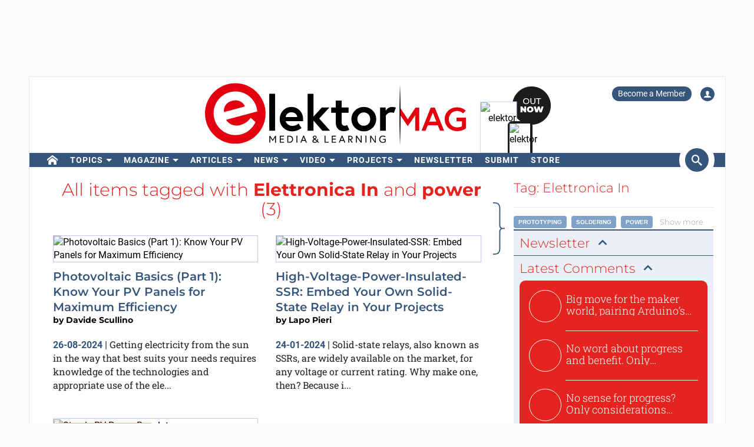

--- FILE ---
content_type: application/javascript
request_url: https://static.klaviyo.com/onsite/js/klaviyo.js?company_id=QQ33pb
body_size: 1895
content:
var KLAVIYO_JS_REGEX=/(\/onsite\/js\/([a-zA-Z]{6})\/klaviyo\.js\?company_id=([a-zA-Z0-9]{6}).*|\/onsite\/js\/klaviyo\.js\?company_id=([a-zA-Z0-9]{6}).*)/;function logFailedKlaviyoJsLoad(e,t,o){var n={metric_group:"onsite",events:[{metric:"klaviyoJsCompanyIdMisMatch",log_to_statsd:!0,log_to_s3:!0,log_to_metrics_service:!1,event_details:{script:e,templated_company_id:t,fastly_forwarded:o,hostname:window.location.hostname}}]};fetch("https://a.klaviyo.com/onsite/track-analytics?company_id=".concat(t),{headers:{accept:"application/json","content-type":"application/json"},referrerPolicy:"strict-origin-when-cross-origin",body:JSON.stringify(n),method:"POST",mode:"cors",credentials:"omit"})}!function(e){var t="QQ33pb",o=JSON.parse("[]"),n="true"==="False".toLowerCase(),a=JSON.parse("[\u0022onsite_customer_hub_identified_state_enabled\u0022, \u0022is_kservice_billing_enabled\u0022, \u0022onsite_form_actions_v2\u0022]"),r=new Set(null!=a?a:[]),s=JSON.parse("[\u0022onsite_datadome_enabled\u0022]"),c=new Set(null!=s?s:[]),i="true"==="False".toLowerCase();if(!(document.currentScript&&document.currentScript instanceof HTMLScriptElement&&document.currentScript.src&&document.currentScript.src.match(KLAVIYO_JS_REGEX))||null!==(e=document.currentScript.src)&&void 0!==e&&e.includes(t)||i){var d=window.klaviyoModulesObject;if(window._learnq=window._learnq||[],window.__klKey=window.__klKey||t,d||(window._learnq.push(["account",t]),d={companyId:t,loadTime:new Date,loadedModules:{},loadedCss:{},serverSideRendered:!0,assetSource:"build-preview/commit-7761dd36c28142716b4ee8eff8167b90caa4a3dd/",v2Route:n,extendedIdIdentifiers:o,env:"web",featureFlags:r,hotsettings:c},Object.defineProperty(window,"klaviyoModulesObject",{value:d,enumerable:!1})),t===d.companyId&&d.serverSideRendered){var l,p,u,m={},y=document,_=y.head,f=JSON.parse("noModule"in y.createElement("script")||function(){try{return new Function('import("")'),!0}catch(e){return!1}}()?"{\u0022static\u0022: {\u0022js\u0022: [\u0022https://static\u002Dtracking.klaviyo.com/onsite/js/build\u002Dpreview/commit\u002D7761dd36c28142716b4ee8eff8167b90caa4a3dd/fender_analytics.e5aba8b3a52dc623782c.js?cb\u003D2\u0022, \u0022https://static\u002Dtracking.klaviyo.com/onsite/js/build\u002Dpreview/commit\u002D7761dd36c28142716b4ee8eff8167b90caa4a3dd/static.5f280103f51ea7c7fff7.js?cb\u003D2\u0022, \u0022https://static.klaviyo.com/onsite/js/build\u002Dpreview/commit\u002D7761dd36c28142716b4ee8eff8167b90caa4a3dd/runtime.902c7926aca60b41ece3.js?cb\u003D2\u0022, \u0022https://static.klaviyo.com/onsite/js/build\u002Dpreview/commit\u002D7761dd36c28142716b4ee8eff8167b90caa4a3dd/sharedUtils.0c50dcf97d2763949d8e.js?cb\u003D2\u0022]}, \u0022signup_forms\u0022: {\u0022js\u0022: [\u0022https://static.klaviyo.com/onsite/js/build\u002Dpreview/commit\u002D7761dd36c28142716b4ee8eff8167b90caa4a3dd/runtime.902c7926aca60b41ece3.js?cb\u003D2\u0022, \u0022https://static.klaviyo.com/onsite/js/build\u002Dpreview/commit\u002D7761dd36c28142716b4ee8eff8167b90caa4a3dd/sharedUtils.0c50dcf97d2763949d8e.js?cb\u003D2\u0022, \u0022https://static.klaviyo.com/onsite/js/build\u002Dpreview/commit\u002D7761dd36c28142716b4ee8eff8167b90caa4a3dd/vendors~in_app_forms~signup_forms~reviews~event_adapter~telemetry~onsite\u002Dtriggering~customerHubRoot~renderFavoritesButton~renderFavoritesIconButton~renderFaqWidget.c4a654aeb90c3b558d39.js?cb\u003D2\u0022, \u0022https://static.klaviyo.com/onsite/js/build\u002Dpreview/commit\u002D7761dd36c28142716b4ee8eff8167b90caa4a3dd/vendors~in_app_forms~signup_forms~client_identity~event_adapter~telemetry~onsite\u002Dtriggering.4768afcea6fedb2d7bdb.js?cb\u003D2\u0022, \u0022https://static.klaviyo.com/onsite/js/build\u002Dpreview/commit\u002D7761dd36c28142716b4ee8eff8167b90caa4a3dd/vendors~in_app_forms~signup_forms~reviews~atlas.0201e888d834a3782e3a.js?cb\u003D2\u0022, \u0022https://static.klaviyo.com/onsite/js/build\u002Dpreview/commit\u002D7761dd36c28142716b4ee8eff8167b90caa4a3dd/vendors~in_app_forms~signup_forms.8a6cb5252157eea5176a.js?cb\u003D2\u0022, \u0022https://static.klaviyo.com/onsite/js/build\u002Dpreview/commit\u002D7761dd36c28142716b4ee8eff8167b90caa4a3dd/default~in_app_forms~signup_forms~onsite\u002Dtriggering.462bbf67db0bce6596da.js?cb\u003D2\u0022, \u0022https://static.klaviyo.com/onsite/js/build\u002Dpreview/commit\u002D7761dd36c28142716b4ee8eff8167b90caa4a3dd/default~in_app_forms~signup_forms.ff8787f9896564c6ac8c.js?cb\u003D2\u0022, \u0022https://static.klaviyo.com/onsite/js/build\u002Dpreview/commit\u002D7761dd36c28142716b4ee8eff8167b90caa4a3dd/signup_forms.c38ae0bf2b515156001a.js?cb\u003D2\u0022]}, \u0022post_identification_sync\u0022: {\u0022js\u0022: [\u0022https://static.klaviyo.com/onsite/js/build\u002Dpreview/commit\u002D7761dd36c28142716b4ee8eff8167b90caa4a3dd/runtime.902c7926aca60b41ece3.js?cb\u003D2\u0022, \u0022https://static.klaviyo.com/onsite/js/build\u002Dpreview/commit\u002D7761dd36c28142716b4ee8eff8167b90caa4a3dd/sharedUtils.0c50dcf97d2763949d8e.js?cb\u003D2\u0022, \u0022https://static\u002Dtracking.klaviyo.com/onsite/js/build\u002Dpreview/commit\u002D7761dd36c28142716b4ee8eff8167b90caa4a3dd/post_identification_sync.1d099331dabd65ffb917.js?cb\u003D2\u0022]}, \u0022reviews\u0022: {\u0022js\u0022: [\u0022https://static.klaviyo.com/onsite/js/build\u002Dpreview/commit\u002D7761dd36c28142716b4ee8eff8167b90caa4a3dd/runtime.902c7926aca60b41ece3.js?cb\u003D2\u0022, \u0022https://static.klaviyo.com/onsite/js/build\u002Dpreview/commit\u002D7761dd36c28142716b4ee8eff8167b90caa4a3dd/sharedUtils.0c50dcf97d2763949d8e.js?cb\u003D2\u0022, \u0022https://static.klaviyo.com/onsite/js/build\u002Dpreview/commit\u002D7761dd36c28142716b4ee8eff8167b90caa4a3dd/vendors~in_app_forms~signup_forms~reviews~event_adapter~telemetry~onsite\u002Dtriggering~customerHubRoot~renderFavoritesButton~renderFavoritesIconButton~renderFaqWidget.c4a654aeb90c3b558d39.js?cb\u003D2\u0022, \u0022https://static.klaviyo.com/onsite/js/build\u002Dpreview/commit\u002D7761dd36c28142716b4ee8eff8167b90caa4a3dd/vendors~in_app_forms~signup_forms~reviews~atlas.0201e888d834a3782e3a.js?cb\u003D2\u0022, \u0022https://static.klaviyo.com/onsite/js/build\u002Dpreview/commit\u002D7761dd36c28142716b4ee8eff8167b90caa4a3dd/vendors~reviews.5ded46b37714406a2268.js?cb\u003D2\u0022, \u0022https://static.klaviyo.com/onsite/js/build\u002Dpreview/commit\u002D7761dd36c28142716b4ee8eff8167b90caa4a3dd/reviews.09d202dae459232c86cb.js?cb\u003D2\u0022]}, \u0022event_adapter\u0022: {\u0022js\u0022: [\u0022https://static.klaviyo.com/onsite/js/build\u002Dpreview/commit\u002D7761dd36c28142716b4ee8eff8167b90caa4a3dd/runtime.902c7926aca60b41ece3.js?cb\u003D2\u0022, \u0022https://static.klaviyo.com/onsite/js/build\u002Dpreview/commit\u002D7761dd36c28142716b4ee8eff8167b90caa4a3dd/sharedUtils.0c50dcf97d2763949d8e.js?cb\u003D2\u0022, \u0022https://static.klaviyo.com/onsite/js/build\u002Dpreview/commit\u002D7761dd36c28142716b4ee8eff8167b90caa4a3dd/vendors~in_app_forms~signup_forms~reviews~event_adapter~telemetry~onsite\u002Dtriggering~customerHubRoot~renderFavoritesButton~renderFavoritesIconButton~renderFaqWidget.c4a654aeb90c3b558d39.js?cb\u003D2\u0022, \u0022https://static.klaviyo.com/onsite/js/build\u002Dpreview/commit\u002D7761dd36c28142716b4ee8eff8167b90caa4a3dd/vendors~in_app_forms~signup_forms~client_identity~event_adapter~telemetry~onsite\u002Dtriggering.4768afcea6fedb2d7bdb.js?cb\u003D2\u0022, \u0022https://static.klaviyo.com/onsite/js/build\u002Dpreview/commit\u002D7761dd36c28142716b4ee8eff8167b90caa4a3dd/vendors~event_adapter~onsite\u002Dback\u002Din\u002Dstock~Render~ClientStore~.3107525c2fe4964fa98b.js?cb\u003D2\u0022, \u0022https://static.klaviyo.com/onsite/js/build\u002Dpreview/commit\u002D7761dd36c28142716b4ee8eff8167b90caa4a3dd/event_adapter.8d2a6de44f0de00087ee.js?cb\u003D2\u0022]}, \u0022telemetry\u0022: {\u0022js\u0022: [\u0022https://static.klaviyo.com/onsite/js/build\u002Dpreview/commit\u002D7761dd36c28142716b4ee8eff8167b90caa4a3dd/runtime.902c7926aca60b41ece3.js?cb\u003D2\u0022, \u0022https://static.klaviyo.com/onsite/js/build\u002Dpreview/commit\u002D7761dd36c28142716b4ee8eff8167b90caa4a3dd/sharedUtils.0c50dcf97d2763949d8e.js?cb\u003D2\u0022, \u0022https://static\u002Dtracking.klaviyo.com/onsite/js/build\u002Dpreview/commit\u002D7761dd36c28142716b4ee8eff8167b90caa4a3dd/vendors~in_app_forms~signup_forms~reviews~event_adapter~telemetry~onsite\u002Dtriggering~customerHubRoot~renderFavoritesButton~renderFavoritesIconButton~renderFaqWidget.c4a654aeb90c3b558d39.js?cb\u003D2\u0022, \u0022https://static\u002Dtracking.klaviyo.com/onsite/js/build\u002Dpreview/commit\u002D7761dd36c28142716b4ee8eff8167b90caa4a3dd/vendors~in_app_forms~signup_forms~client_identity~event_adapter~telemetry~onsite\u002Dtriggering.4768afcea6fedb2d7bdb.js?cb\u003D2\u0022, \u0022https://static\u002Dtracking.klaviyo.com/onsite/js/build\u002Dpreview/commit\u002D7761dd36c28142716b4ee8eff8167b90caa4a3dd/telemetry.8b832325f217a755f5de.js?cb\u003D2\u0022]}}":"{\u0022static\u0022: {\u0022js\u0022: [\u0022https://static\u002Dtracking.klaviyo.com/onsite/js/build\u002Dpreview/commit\u002D7761dd36c28142716b4ee8eff8167b90caa4a3dd/fender_analytics.c6670ae4aca3f547c70b.js?cb\u003D2\u0022, \u0022https://static\u002Dtracking.klaviyo.com/onsite/js/build\u002Dpreview/commit\u002D7761dd36c28142716b4ee8eff8167b90caa4a3dd/static.7140ef9888c75ce53d81.js?cb\u003D2\u0022, \u0022https://static.klaviyo.com/onsite/js/build\u002Dpreview/commit\u002D7761dd36c28142716b4ee8eff8167b90caa4a3dd/runtime.929baa5cf44c897eaea5.js?cb\u003D2\u0022, \u0022https://static.klaviyo.com/onsite/js/build\u002Dpreview/commit\u002D7761dd36c28142716b4ee8eff8167b90caa4a3dd/sharedUtils.b11f75330c976f9edb9b.js?cb\u003D2\u0022]}, \u0022signup_forms\u0022: {\u0022js\u0022: [\u0022https://static.klaviyo.com/onsite/js/build\u002Dpreview/commit\u002D7761dd36c28142716b4ee8eff8167b90caa4a3dd/runtime.929baa5cf44c897eaea5.js?cb\u003D2\u0022, \u0022https://static.klaviyo.com/onsite/js/build\u002Dpreview/commit\u002D7761dd36c28142716b4ee8eff8167b90caa4a3dd/sharedUtils.b11f75330c976f9edb9b.js?cb\u003D2\u0022, \u0022https://static.klaviyo.com/onsite/js/build\u002Dpreview/commit\u002D7761dd36c28142716b4ee8eff8167b90caa4a3dd/vendors~in_app_forms~signup_forms~reviews~event_adapter~telemetry~onsite\u002Dtriggering~customerHubRoot~renderFavoritesButton~renderFavoritesIconButton~renderFaqWidget.6c8f4a7a8a9850dd3f8c.js?cb\u003D2\u0022, \u0022https://static.klaviyo.com/onsite/js/build\u002Dpreview/commit\u002D7761dd36c28142716b4ee8eff8167b90caa4a3dd/vendors~in_app_forms~signup_forms~post_identification_sync~web_personalization~reviews~atlas~event_adapter~telemetry.1f329085dd02ba550657.js?cb\u003D2\u0022, \u0022https://static.klaviyo.com/onsite/js/build\u002Dpreview/commit\u002D7761dd36c28142716b4ee8eff8167b90caa4a3dd/vendors~in_app_forms~signup_forms~client_identity~event_adapter~telemetry~onsite\u002Dtriggering.5ea78d6244c07454e99c.js?cb\u003D2\u0022, \u0022https://static.klaviyo.com/onsite/js/build\u002Dpreview/commit\u002D7761dd36c28142716b4ee8eff8167b90caa4a3dd/vendors~in_app_forms~signup_forms~reviews~atlas.48dc1c9f0f1e4f9572d4.js?cb\u003D2\u0022, \u0022https://static.klaviyo.com/onsite/js/build\u002Dpreview/commit\u002D7761dd36c28142716b4ee8eff8167b90caa4a3dd/vendors~in_app_forms~signup_forms.8a6cb5252157eea5176a.js?cb\u003D2\u0022, \u0022https://static.klaviyo.com/onsite/js/build\u002Dpreview/commit\u002D7761dd36c28142716b4ee8eff8167b90caa4a3dd/default~in_app_forms~signup_forms~onsite\u002Dtriggering.797389a608638fae7c8f.js?cb\u003D2\u0022, \u0022https://static.klaviyo.com/onsite/js/build\u002Dpreview/commit\u002D7761dd36c28142716b4ee8eff8167b90caa4a3dd/default~in_app_forms~signup_forms.7b3a3d4a4c13695ae3dc.js?cb\u003D2\u0022, \u0022https://static.klaviyo.com/onsite/js/build\u002Dpreview/commit\u002D7761dd36c28142716b4ee8eff8167b90caa4a3dd/signup_forms.fdd6a21e456c03e0ad14.js?cb\u003D2\u0022]}, \u0022post_identification_sync\u0022: {\u0022js\u0022: [\u0022https://static.klaviyo.com/onsite/js/build\u002Dpreview/commit\u002D7761dd36c28142716b4ee8eff8167b90caa4a3dd/runtime.929baa5cf44c897eaea5.js?cb\u003D2\u0022, \u0022https://static.klaviyo.com/onsite/js/build\u002Dpreview/commit\u002D7761dd36c28142716b4ee8eff8167b90caa4a3dd/sharedUtils.b11f75330c976f9edb9b.js?cb\u003D2\u0022, \u0022https://static\u002Dtracking.klaviyo.com/onsite/js/build\u002Dpreview/commit\u002D7761dd36c28142716b4ee8eff8167b90caa4a3dd/vendors~in_app_forms~signup_forms~post_identification_sync~web_personalization~reviews~atlas~event_adapter~telemetry.1f329085dd02ba550657.js?cb\u003D2\u0022, \u0022https://static\u002Dtracking.klaviyo.com/onsite/js/build\u002Dpreview/commit\u002D7761dd36c28142716b4ee8eff8167b90caa4a3dd/post_identification_sync.a2327457992b89f7dbc4.js?cb\u003D2\u0022]}, \u0022reviews\u0022: {\u0022js\u0022: [\u0022https://static.klaviyo.com/onsite/js/build\u002Dpreview/commit\u002D7761dd36c28142716b4ee8eff8167b90caa4a3dd/runtime.929baa5cf44c897eaea5.js?cb\u003D2\u0022, \u0022https://static.klaviyo.com/onsite/js/build\u002Dpreview/commit\u002D7761dd36c28142716b4ee8eff8167b90caa4a3dd/sharedUtils.b11f75330c976f9edb9b.js?cb\u003D2\u0022, \u0022https://static.klaviyo.com/onsite/js/build\u002Dpreview/commit\u002D7761dd36c28142716b4ee8eff8167b90caa4a3dd/vendors~in_app_forms~signup_forms~reviews~event_adapter~telemetry~onsite\u002Dtriggering~customerHubRoot~renderFavoritesButton~renderFavoritesIconButton~renderFaqWidget.6c8f4a7a8a9850dd3f8c.js?cb\u003D2\u0022, \u0022https://static.klaviyo.com/onsite/js/build\u002Dpreview/commit\u002D7761dd36c28142716b4ee8eff8167b90caa4a3dd/vendors~in_app_forms~signup_forms~post_identification_sync~web_personalization~reviews~atlas~event_adapter~telemetry.1f329085dd02ba550657.js?cb\u003D2\u0022, \u0022https://static.klaviyo.com/onsite/js/build\u002Dpreview/commit\u002D7761dd36c28142716b4ee8eff8167b90caa4a3dd/vendors~in_app_forms~signup_forms~reviews~atlas.48dc1c9f0f1e4f9572d4.js?cb\u003D2\u0022, \u0022https://static.klaviyo.com/onsite/js/build\u002Dpreview/commit\u002D7761dd36c28142716b4ee8eff8167b90caa4a3dd/vendors~reviews.9dc6acd16427bb5454f0.js?cb\u003D2\u0022, \u0022https://static.klaviyo.com/onsite/js/build\u002Dpreview/commit\u002D7761dd36c28142716b4ee8eff8167b90caa4a3dd/reviews.3000b61f6845fb4ba467.js?cb\u003D2\u0022]}, \u0022event_adapter\u0022: {\u0022js\u0022: [\u0022https://static.klaviyo.com/onsite/js/build\u002Dpreview/commit\u002D7761dd36c28142716b4ee8eff8167b90caa4a3dd/runtime.929baa5cf44c897eaea5.js?cb\u003D2\u0022, \u0022https://static.klaviyo.com/onsite/js/build\u002Dpreview/commit\u002D7761dd36c28142716b4ee8eff8167b90caa4a3dd/sharedUtils.b11f75330c976f9edb9b.js?cb\u003D2\u0022, \u0022https://static.klaviyo.com/onsite/js/build\u002Dpreview/commit\u002D7761dd36c28142716b4ee8eff8167b90caa4a3dd/vendors~in_app_forms~signup_forms~reviews~event_adapter~telemetry~onsite\u002Dtriggering~customerHubRoot~renderFavoritesButton~renderFavoritesIconButton~renderFaqWidget.6c8f4a7a8a9850dd3f8c.js?cb\u003D2\u0022, \u0022https://static.klaviyo.com/onsite/js/build\u002Dpreview/commit\u002D7761dd36c28142716b4ee8eff8167b90caa4a3dd/vendors~in_app_forms~signup_forms~post_identification_sync~web_personalization~reviews~atlas~event_adapter~telemetry.1f329085dd02ba550657.js?cb\u003D2\u0022, \u0022https://static.klaviyo.com/onsite/js/build\u002Dpreview/commit\u002D7761dd36c28142716b4ee8eff8167b90caa4a3dd/vendors~in_app_forms~signup_forms~client_identity~event_adapter~telemetry~onsite\u002Dtriggering.5ea78d6244c07454e99c.js?cb\u003D2\u0022, \u0022https://static.klaviyo.com/onsite/js/build\u002Dpreview/commit\u002D7761dd36c28142716b4ee8eff8167b90caa4a3dd/vendors~event_adapter~onsite\u002Dback\u002Din\u002Dstock~Render~ClientStore~.3107525c2fe4964fa98b.js?cb\u003D2\u0022, \u0022https://static.klaviyo.com/onsite/js/build\u002Dpreview/commit\u002D7761dd36c28142716b4ee8eff8167b90caa4a3dd/event_adapter.d6ec9406183607b19de8.js?cb\u003D2\u0022]}, \u0022telemetry\u0022: {\u0022js\u0022: [\u0022https://static.klaviyo.com/onsite/js/build\u002Dpreview/commit\u002D7761dd36c28142716b4ee8eff8167b90caa4a3dd/runtime.929baa5cf44c897eaea5.js?cb\u003D2\u0022, \u0022https://static.klaviyo.com/onsite/js/build\u002Dpreview/commit\u002D7761dd36c28142716b4ee8eff8167b90caa4a3dd/sharedUtils.b11f75330c976f9edb9b.js?cb\u003D2\u0022, \u0022https://static\u002Dtracking.klaviyo.com/onsite/js/build\u002Dpreview/commit\u002D7761dd36c28142716b4ee8eff8167b90caa4a3dd/vendors~in_app_forms~signup_forms~reviews~event_adapter~telemetry~onsite\u002Dtriggering~customerHubRoot~renderFavoritesButton~renderFavoritesIconButton~renderFaqWidget.6c8f4a7a8a9850dd3f8c.js?cb\u003D2\u0022, \u0022https://static\u002Dtracking.klaviyo.com/onsite/js/build\u002Dpreview/commit\u002D7761dd36c28142716b4ee8eff8167b90caa4a3dd/vendors~in_app_forms~signup_forms~post_identification_sync~web_personalization~reviews~atlas~event_adapter~telemetry.1f329085dd02ba550657.js?cb\u003D2\u0022, \u0022https://static\u002Dtracking.klaviyo.com/onsite/js/build\u002Dpreview/commit\u002D7761dd36c28142716b4ee8eff8167b90caa4a3dd/vendors~in_app_forms~signup_forms~client_identity~event_adapter~telemetry~onsite\u002Dtriggering.5ea78d6244c07454e99c.js?cb\u003D2\u0022, \u0022https://static\u002Dtracking.klaviyo.com/onsite/js/build\u002Dpreview/commit\u002D7761dd36c28142716b4ee8eff8167b90caa4a3dd/telemetry.de9361aa11a207dc19e7.js?cb\u003D2\u0022]}}"),w=d,v=w.loadedCss,S=w.loadedModules;for(l in f)if(f.hasOwnProperty(l)){var h=f[l];h.js.forEach((function(e){var t=e.split("?")[0];t&&!S[t]&&(j(e),S[t]=(new Date).toISOString())}));var g=h.css;g&&!v[g]&&(p=g,u=void 0,(u=y.createElement("link")).rel="stylesheet",u.href=p,_.appendChild(u),v[g]=(new Date).toISOString())}}else console.warn("Already loaded for account ".concat(d.companyId,". Skipping account ").concat(t,"."))}else{console.warn("Not loading ".concat(document.currentScript.src," for ").concat(t));try{logFailedKlaviyoJsLoad(document.currentScript.src,t,n)}catch(e){console.warn("Error logging klaviyo.js company mismatch")}}function j(e){if(!m[e]){var t=y.createElement("script");t.type="text/javascript",t.async=!0,t.src=e,t.crossOrigin="anonymous",_.appendChild(t),m[e]=!0}}}();
